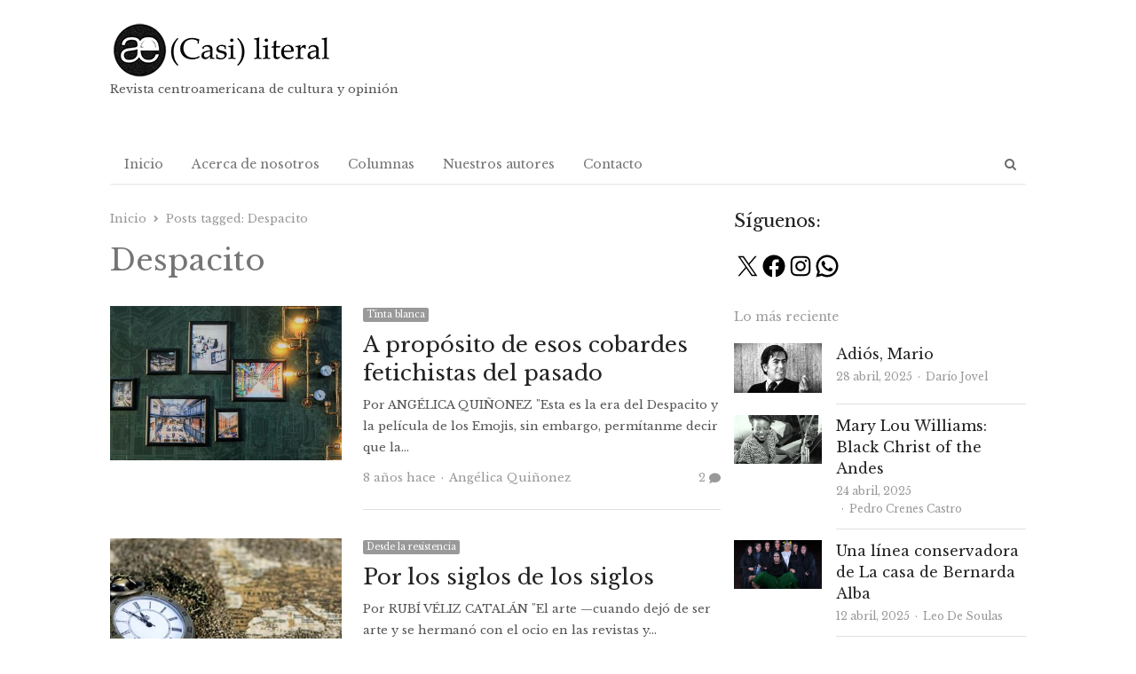

--- FILE ---
content_type: text/html; charset=UTF-8
request_url: https://casiliteral.com/tag/despacito/
body_size: 17017
content:
<!DOCTYPE html><html itemscope="itemscope" itemtype="https://schema.org/Blog" lang="es" class="no-js"><head><meta charset="UTF-8"><meta name="viewport" content="width=device-width, initial-scale=1, maximum-scale=1" /><link rel="profile" href="http://gmpg.org/xfn/11"><link rel="pingback" href="https://casiliteral.com/xmlrpc.php"> <!--[if lt IE 9]> <script src="https://casiliteral.com/wp-content/themes/newsplus/js/html5.js"></script> <![endif]--> <script defer src="[data-uri]"></script> <script defer src="[data-uri]"></script> <script defer src="[data-uri]"></script> <script defer src="[data-uri]"></script> <script defer src="[data-uri]"></script> <script defer src="[data-uri]"></script> <style type="text/css">.the_champ_button_instagram span.the_champ_svg,a.the_champ_instagram span.the_champ_svg{background:radial-gradient(circle at 30% 107%,#fdf497 0,#fdf497 5%,#fd5949 45%,#d6249f 60%,#285aeb 90%)}
					.the_champ_horizontal_sharing .the_champ_svg,.heateor_ss_standard_follow_icons_container .the_champ_svg{
					color: #fff;
				border-width: 0px;
		border-style: solid;
		border-color: transparent;
	}
		.the_champ_horizontal_sharing .theChampTCBackground{
		color:#666;
	}
		.the_champ_horizontal_sharing span.the_champ_svg:hover,.heateor_ss_standard_follow_icons_container span.the_champ_svg:hover{
				border-color: transparent;
	}
		.the_champ_vertical_sharing span.the_champ_svg,.heateor_ss_floating_follow_icons_container span.the_champ_svg{
					color: #fff;
				border-width: 0px;
		border-style: solid;
		border-color: transparent;
	}
		.the_champ_vertical_sharing .theChampTCBackground{
		color:#666;
	}
		.the_champ_vertical_sharing span.the_champ_svg:hover,.heateor_ss_floating_follow_icons_container span.the_champ_svg:hover{
						border-color: transparent;
		}
	@media screen and (max-width:783px){.the_champ_vertical_sharing{display:none!important}}</style><meta name='robots' content='index, follow, max-image-preview:large, max-snippet:-1, max-video-preview:-1' /><style>img:is([sizes="auto" i], [sizes^="auto," i]) { contain-intrinsic-size: 3000px 1500px }</style><link rel="preload" href="https://casiliteral.com/wp-content/plugins/rate-my-post/public/css/fonts/ratemypost.ttf" type="font/ttf" as="font" crossorigin="anonymous"><title>Despacito archivos - (CASI) LITERAL</title><link rel="canonical" href="https://casiliteral.com/tag/despacito/" /><meta property="og:locale" content="es_ES" /><meta property="og:type" content="article" /><meta property="og:title" content="Despacito archivos - (CASI) LITERAL" /><meta property="og:url" content="https://casiliteral.com/tag/despacito/" /><meta property="og:site_name" content="(CASI) LITERAL" /><meta name="twitter:card" content="summary_large_image" /> <script type="application/ld+json" class="yoast-schema-graph">{"@context":"https://schema.org","@graph":[{"@type":"CollectionPage","@id":"https://casiliteral.com/tag/despacito/","url":"https://casiliteral.com/tag/despacito/","name":"Despacito archivos - (CASI) LITERAL","isPartOf":{"@id":"https://casiliteral.com/#website"},"primaryImageOfPage":{"@id":"https://casiliteral.com/tag/despacito/#primaryimage"},"image":{"@id":"https://casiliteral.com/tag/despacito/#primaryimage"},"thumbnailUrl":"https://casiliteral.com/wp-content/uploads/2017/10/a-propc3b3sito-de-esos-cobardes-fetichistas-del-pasado_-casi-literal.jpeg","breadcrumb":{"@id":"https://casiliteral.com/tag/despacito/#breadcrumb"},"inLanguage":"es"},{"@type":"ImageObject","inLanguage":"es","@id":"https://casiliteral.com/tag/despacito/#primaryimage","url":"https://casiliteral.com/wp-content/uploads/2017/10/a-propc3b3sito-de-esos-cobardes-fetichistas-del-pasado_-casi-literal.jpeg","contentUrl":"https://casiliteral.com/wp-content/uploads/2017/10/a-propc3b3sito-de-esos-cobardes-fetichistas-del-pasado_-casi-literal.jpeg","width":1280,"height":720},{"@type":"BreadcrumbList","@id":"https://casiliteral.com/tag/despacito/#breadcrumb","itemListElement":[{"@type":"ListItem","position":1,"name":"Portada","item":"https://casiliteral.com/"},{"@type":"ListItem","position":2,"name":"Despacito"}]},{"@type":"WebSite","@id":"https://casiliteral.com/#website","url":"https://casiliteral.com/","name":"(CASI) LITERAL","description":"Revista centroamericana de cultura y opinión","publisher":{"@id":"https://casiliteral.com/#organization"},"potentialAction":[{"@type":"SearchAction","target":{"@type":"EntryPoint","urlTemplate":"https://casiliteral.com/?s={search_term_string}"},"query-input":{"@type":"PropertyValueSpecification","valueRequired":true,"valueName":"search_term_string"}}],"inLanguage":"es"},{"@type":"Organization","@id":"https://casiliteral.com/#organization","name":"Casi Literal","url":"https://casiliteral.com/","logo":{"@type":"ImageObject","inLanguage":"es","@id":"https://casiliteral.com/#/schema/logo/image/","url":"https://casiliteral.com/wp-content/uploads/2019/11/cropped-casi-literal_-logo-difuso-3.jpg","contentUrl":"https://casiliteral.com/wp-content/uploads/2019/11/cropped-casi-literal_-logo-difuso-3.jpg","width":300,"height":300,"caption":"Casi Literal"},"image":{"@id":"https://casiliteral.com/#/schema/logo/image/"}}]}</script> <link rel='dns-prefetch' href='//www.googletagmanager.com' /><link rel='dns-prefetch' href='//fonts.googleapis.com' /><link rel='stylesheet' id='newsplus-fontawesome-css' href='//casiliteral.com/wp-content/cache/wpfc-minified/fh2ffzug/2emtw.css' type='text/css' media='all' /><link rel='stylesheet' id='newsplus-shortcodes-css' href='//casiliteral.com/wp-content/cache/wpfc-minified/mkt502jw/2emtw.css' type='text/css' media='all' /><link rel='stylesheet' id='newsplus-owl-carousel-css' href='//casiliteral.com/wp-content/cache/wpfc-minified/d75zfhc4/2emtw.css' type='text/css' media='all' /><link rel='stylesheet' id='newsplus-prettyphoto-css' href='//casiliteral.com/wp-content/cache/wpfc-minified/2qfwfh6h/2emtw.css' type='text/css' media='all' /><link rel='stylesheet' id='wp-block-library-css' href='//casiliteral.com/wp-content/cache/wpfc-minified/7y0js86s/2emtw.css' type='text/css' media='all' /><style id='classic-theme-styles-inline-css' type='text/css'>/*! This file is auto-generated */
.wp-block-button__link{color:#fff;background-color:#32373c;border-radius:9999px;box-shadow:none;text-decoration:none;padding:calc(.667em + 2px) calc(1.333em + 2px);font-size:1.125em}.wp-block-file__button{background:#32373c;color:#fff;text-decoration:none}</style><link rel='stylesheet' id='rate-my-post-css' href='//casiliteral.com/wp-content/cache/wpfc-minified/bza1yqh/6bjfs.css' type='text/css' media='all' /><style id='global-styles-inline-css' type='text/css'>:root{--wp--preset--aspect-ratio--square: 1;--wp--preset--aspect-ratio--4-3: 4/3;--wp--preset--aspect-ratio--3-4: 3/4;--wp--preset--aspect-ratio--3-2: 3/2;--wp--preset--aspect-ratio--2-3: 2/3;--wp--preset--aspect-ratio--16-9: 16/9;--wp--preset--aspect-ratio--9-16: 9/16;--wp--preset--color--black: #000000;--wp--preset--color--cyan-bluish-gray: #abb8c3;--wp--preset--color--white: #ffffff;--wp--preset--color--pale-pink: #f78da7;--wp--preset--color--vivid-red: #cf2e2e;--wp--preset--color--luminous-vivid-orange: #ff6900;--wp--preset--color--luminous-vivid-amber: #fcb900;--wp--preset--color--light-green-cyan: #7bdcb5;--wp--preset--color--vivid-green-cyan: #00d084;--wp--preset--color--pale-cyan-blue: #8ed1fc;--wp--preset--color--vivid-cyan-blue: #0693e3;--wp--preset--color--vivid-purple: #9b51e0;--wp--preset--gradient--vivid-cyan-blue-to-vivid-purple: linear-gradient(135deg,rgba(6,147,227,1) 0%,rgb(155,81,224) 100%);--wp--preset--gradient--light-green-cyan-to-vivid-green-cyan: linear-gradient(135deg,rgb(122,220,180) 0%,rgb(0,208,130) 100%);--wp--preset--gradient--luminous-vivid-amber-to-luminous-vivid-orange: linear-gradient(135deg,rgba(252,185,0,1) 0%,rgba(255,105,0,1) 100%);--wp--preset--gradient--luminous-vivid-orange-to-vivid-red: linear-gradient(135deg,rgba(255,105,0,1) 0%,rgb(207,46,46) 100%);--wp--preset--gradient--very-light-gray-to-cyan-bluish-gray: linear-gradient(135deg,rgb(238,238,238) 0%,rgb(169,184,195) 100%);--wp--preset--gradient--cool-to-warm-spectrum: linear-gradient(135deg,rgb(74,234,220) 0%,rgb(151,120,209) 20%,rgb(207,42,186) 40%,rgb(238,44,130) 60%,rgb(251,105,98) 80%,rgb(254,248,76) 100%);--wp--preset--gradient--blush-light-purple: linear-gradient(135deg,rgb(255,206,236) 0%,rgb(152,150,240) 100%);--wp--preset--gradient--blush-bordeaux: linear-gradient(135deg,rgb(254,205,165) 0%,rgb(254,45,45) 50%,rgb(107,0,62) 100%);--wp--preset--gradient--luminous-dusk: linear-gradient(135deg,rgb(255,203,112) 0%,rgb(199,81,192) 50%,rgb(65,88,208) 100%);--wp--preset--gradient--pale-ocean: linear-gradient(135deg,rgb(255,245,203) 0%,rgb(182,227,212) 50%,rgb(51,167,181) 100%);--wp--preset--gradient--electric-grass: linear-gradient(135deg,rgb(202,248,128) 0%,rgb(113,206,126) 100%);--wp--preset--gradient--midnight: linear-gradient(135deg,rgb(2,3,129) 0%,rgb(40,116,252) 100%);--wp--preset--font-size--small: 13px;--wp--preset--font-size--medium: 20px;--wp--preset--font-size--large: 36px;--wp--preset--font-size--x-large: 42px;--wp--preset--spacing--20: 0.44rem;--wp--preset--spacing--30: 0.67rem;--wp--preset--spacing--40: 1rem;--wp--preset--spacing--50: 1.5rem;--wp--preset--spacing--60: 2.25rem;--wp--preset--spacing--70: 3.38rem;--wp--preset--spacing--80: 5.06rem;--wp--preset--shadow--natural: 6px 6px 9px rgba(0, 0, 0, 0.2);--wp--preset--shadow--deep: 12px 12px 50px rgba(0, 0, 0, 0.4);--wp--preset--shadow--sharp: 6px 6px 0px rgba(0, 0, 0, 0.2);--wp--preset--shadow--outlined: 6px 6px 0px -3px rgba(255, 255, 255, 1), 6px 6px rgba(0, 0, 0, 1);--wp--preset--shadow--crisp: 6px 6px 0px rgba(0, 0, 0, 1);}:where(.is-layout-flex){gap: 0.5em;}:where(.is-layout-grid){gap: 0.5em;}body .is-layout-flex{display: flex;}.is-layout-flex{flex-wrap: wrap;align-items: center;}.is-layout-flex > :is(*, div){margin: 0;}body .is-layout-grid{display: grid;}.is-layout-grid > :is(*, div){margin: 0;}:where(.wp-block-columns.is-layout-flex){gap: 2em;}:where(.wp-block-columns.is-layout-grid){gap: 2em;}:where(.wp-block-post-template.is-layout-flex){gap: 1.25em;}:where(.wp-block-post-template.is-layout-grid){gap: 1.25em;}.has-black-color{color: var(--wp--preset--color--black) !important;}.has-cyan-bluish-gray-color{color: var(--wp--preset--color--cyan-bluish-gray) !important;}.has-white-color{color: var(--wp--preset--color--white) !important;}.has-pale-pink-color{color: var(--wp--preset--color--pale-pink) !important;}.has-vivid-red-color{color: var(--wp--preset--color--vivid-red) !important;}.has-luminous-vivid-orange-color{color: var(--wp--preset--color--luminous-vivid-orange) !important;}.has-luminous-vivid-amber-color{color: var(--wp--preset--color--luminous-vivid-amber) !important;}.has-light-green-cyan-color{color: var(--wp--preset--color--light-green-cyan) !important;}.has-vivid-green-cyan-color{color: var(--wp--preset--color--vivid-green-cyan) !important;}.has-pale-cyan-blue-color{color: var(--wp--preset--color--pale-cyan-blue) !important;}.has-vivid-cyan-blue-color{color: var(--wp--preset--color--vivid-cyan-blue) !important;}.has-vivid-purple-color{color: var(--wp--preset--color--vivid-purple) !important;}.has-black-background-color{background-color: var(--wp--preset--color--black) !important;}.has-cyan-bluish-gray-background-color{background-color: var(--wp--preset--color--cyan-bluish-gray) !important;}.has-white-background-color{background-color: var(--wp--preset--color--white) !important;}.has-pale-pink-background-color{background-color: var(--wp--preset--color--pale-pink) !important;}.has-vivid-red-background-color{background-color: var(--wp--preset--color--vivid-red) !important;}.has-luminous-vivid-orange-background-color{background-color: var(--wp--preset--color--luminous-vivid-orange) !important;}.has-luminous-vivid-amber-background-color{background-color: var(--wp--preset--color--luminous-vivid-amber) !important;}.has-light-green-cyan-background-color{background-color: var(--wp--preset--color--light-green-cyan) !important;}.has-vivid-green-cyan-background-color{background-color: var(--wp--preset--color--vivid-green-cyan) !important;}.has-pale-cyan-blue-background-color{background-color: var(--wp--preset--color--pale-cyan-blue) !important;}.has-vivid-cyan-blue-background-color{background-color: var(--wp--preset--color--vivid-cyan-blue) !important;}.has-vivid-purple-background-color{background-color: var(--wp--preset--color--vivid-purple) !important;}.has-black-border-color{border-color: var(--wp--preset--color--black) !important;}.has-cyan-bluish-gray-border-color{border-color: var(--wp--preset--color--cyan-bluish-gray) !important;}.has-white-border-color{border-color: var(--wp--preset--color--white) !important;}.has-pale-pink-border-color{border-color: var(--wp--preset--color--pale-pink) !important;}.has-vivid-red-border-color{border-color: var(--wp--preset--color--vivid-red) !important;}.has-luminous-vivid-orange-border-color{border-color: var(--wp--preset--color--luminous-vivid-orange) !important;}.has-luminous-vivid-amber-border-color{border-color: var(--wp--preset--color--luminous-vivid-amber) !important;}.has-light-green-cyan-border-color{border-color: var(--wp--preset--color--light-green-cyan) !important;}.has-vivid-green-cyan-border-color{border-color: var(--wp--preset--color--vivid-green-cyan) !important;}.has-pale-cyan-blue-border-color{border-color: var(--wp--preset--color--pale-cyan-blue) !important;}.has-vivid-cyan-blue-border-color{border-color: var(--wp--preset--color--vivid-cyan-blue) !important;}.has-vivid-purple-border-color{border-color: var(--wp--preset--color--vivid-purple) !important;}.has-vivid-cyan-blue-to-vivid-purple-gradient-background{background: var(--wp--preset--gradient--vivid-cyan-blue-to-vivid-purple) !important;}.has-light-green-cyan-to-vivid-green-cyan-gradient-background{background: var(--wp--preset--gradient--light-green-cyan-to-vivid-green-cyan) !important;}.has-luminous-vivid-amber-to-luminous-vivid-orange-gradient-background{background: var(--wp--preset--gradient--luminous-vivid-amber-to-luminous-vivid-orange) !important;}.has-luminous-vivid-orange-to-vivid-red-gradient-background{background: var(--wp--preset--gradient--luminous-vivid-orange-to-vivid-red) !important;}.has-very-light-gray-to-cyan-bluish-gray-gradient-background{background: var(--wp--preset--gradient--very-light-gray-to-cyan-bluish-gray) !important;}.has-cool-to-warm-spectrum-gradient-background{background: var(--wp--preset--gradient--cool-to-warm-spectrum) !important;}.has-blush-light-purple-gradient-background{background: var(--wp--preset--gradient--blush-light-purple) !important;}.has-blush-bordeaux-gradient-background{background: var(--wp--preset--gradient--blush-bordeaux) !important;}.has-luminous-dusk-gradient-background{background: var(--wp--preset--gradient--luminous-dusk) !important;}.has-pale-ocean-gradient-background{background: var(--wp--preset--gradient--pale-ocean) !important;}.has-electric-grass-gradient-background{background: var(--wp--preset--gradient--electric-grass) !important;}.has-midnight-gradient-background{background: var(--wp--preset--gradient--midnight) !important;}.has-small-font-size{font-size: var(--wp--preset--font-size--small) !important;}.has-medium-font-size{font-size: var(--wp--preset--font-size--medium) !important;}.has-large-font-size{font-size: var(--wp--preset--font-size--large) !important;}.has-x-large-font-size{font-size: var(--wp--preset--font-size--x-large) !important;}
:where(.wp-block-post-template.is-layout-flex){gap: 1.25em;}:where(.wp-block-post-template.is-layout-grid){gap: 1.25em;}
:where(.wp-block-columns.is-layout-flex){gap: 2em;}:where(.wp-block-columns.is-layout-grid){gap: 2em;}
:root :where(.wp-block-pullquote){font-size: 1.5em;line-height: 1.6;}</style><link rel='stylesheet' id='contact-form-7-css' href='//casiliteral.com/wp-content/cache/wpfc-minified/q8itij0l/2emtw.css' type='text/css' media='all' /><link rel='stylesheet' id='dashicons-css' href='//casiliteral.com/wp-content/cache/wpfc-minified/kzqn520b/2emtw.css' type='text/css' media='all' /><link rel='stylesheet' id='post-views-counter-frontend-css' href='//casiliteral.com/wp-content/cache/wpfc-minified/ez0g1vb/2emtw.css' type='text/css' media='all' /><style id='akismet-widget-style-inline-css' type='text/css'>.a-stats {
				--akismet-color-mid-green: #357b49;
				--akismet-color-white: #fff;
				--akismet-color-light-grey: #f6f7f7;

				max-width: 350px;
				width: auto;
			}

			.a-stats * {
				all: unset;
				box-sizing: border-box;
			}

			.a-stats strong {
				font-weight: 600;
			}

			.a-stats a.a-stats__link,
			.a-stats a.a-stats__link:visited,
			.a-stats a.a-stats__link:active {
				background: var(--akismet-color-mid-green);
				border: none;
				box-shadow: none;
				border-radius: 8px;
				color: var(--akismet-color-white);
				cursor: pointer;
				display: block;
				font-family: -apple-system, BlinkMacSystemFont, 'Segoe UI', 'Roboto', 'Oxygen-Sans', 'Ubuntu', 'Cantarell', 'Helvetica Neue', sans-serif;
				font-weight: 500;
				padding: 12px;
				text-align: center;
				text-decoration: none;
				transition: all 0.2s ease;
			}

			/* Extra specificity to deal with TwentyTwentyOne focus style */
			.widget .a-stats a.a-stats__link:focus {
				background: var(--akismet-color-mid-green);
				color: var(--akismet-color-white);
				text-decoration: none;
			}

			.a-stats a.a-stats__link:hover {
				filter: brightness(110%);
				box-shadow: 0 4px 12px rgba(0, 0, 0, 0.06), 0 0 2px rgba(0, 0, 0, 0.16);
			}

			.a-stats .count {
				color: var(--akismet-color-white);
				display: block;
				font-size: 1.5em;
				line-height: 1.4;
				padding: 0 13px;
				white-space: nowrap;
			}</style><link rel='stylesheet' id='the_champ_frontend_css-css' href='//casiliteral.com/wp-content/cache/wpfc-minified/7zt9usxd/oei8.css' type='text/css' media='all' /><link rel='stylesheet' id='wp_review-style-css' href='//casiliteral.com/wp-content/cache/wpfc-minified/m9q26bhw/2emtw.css' type='text/css' media='all' /><link rel='stylesheet' id='newsplus-fonts-deprecated-css' href='https://fonts.googleapis.com/css?family=Dosis:300,400,500,600|Open+Sans:300,400,400i,600,700&#038;subset=latin' type='text/css' media='all' /><link rel='stylesheet' id='newsplus-style-css' href='//casiliteral.com/wp-content/cache/wpfc-minified/10n9fxwd/2emtw.css' type='text/css' media='all' /> <!--[if lt IE 9]><link rel='stylesheet' id='newsplus-ie-css' href='//casiliteral.com/wp-content/cache/wpfc-minified/qgrx7ro7/2emtw.css' type='text/css' media='all' /> <![endif]--><link rel='stylesheet' id='newsplus-responsive-css' href='//casiliteral.com/wp-content/cache/wpfc-minified/kmazqtto/2emtw.css' type='text/css' media='all' /><link rel='stylesheet' id='newsplus-user-css' href='//casiliteral.com/wp-content/themes/newsplus/user.css?ver=835483cc0c878c189b34ced1c529539f' type='text/css' media='all' /><link rel='stylesheet' id='kc-general-css' href='//casiliteral.com/wp-content/cache/wpfc-minified/eivq5xys/2emtw.css' type='text/css' media='all' /><link rel='stylesheet' id='kc-animate-css' href='//casiliteral.com/wp-content/cache/wpfc-minified/fggbbzqm/2emtw.css' type='text/css' media='all' /><link rel='stylesheet' id='kc-icon-1-css' href='//casiliteral.com/wp-content/cache/wpfc-minified/qigcooz6/2emtw.css' type='text/css' media='all' /> <script type="text/javascript" src="https://casiliteral.com/wp-includes/js/jquery/jquery.min.js?ver=3.7.1" id="jquery-core-js"></script> <script defer type="text/javascript" src="https://casiliteral.com/wp-includes/js/jquery/jquery-migrate.min.js?ver=3.4.1" id="jquery-migrate-js"></script>    <script defer type="text/javascript" src="https://www.googletagmanager.com/gtag/js?id=GT-577MV8B" id="google_gtagjs-js"></script> <script defer id="google_gtagjs-js-after" src="[data-uri]"></script> <link rel="https://api.w.org/" href="https://casiliteral.com/wp-json/" /><link rel="alternate" title="JSON" type="application/json" href="https://casiliteral.com/wp-json/wp/v2/tags/19750142" /><link rel="EditURI" type="application/rsd+xml" title="RSD" href="https://casiliteral.com/xmlrpc.php?rsd" /><meta name="generator" content="Site Kit by Google 1.151.0" /><script defer src="[data-uri]"></script> <style id="newsplus-custom-css" type="text/css">.sp-label-archive { color:;background:;}.sp-post .entry-content, .sp-post .card-content, .sp-post.entry-classic{background:;}.main-row,.two-sidebars .primary-row { margin: 0 -0px; }#primary, #container, #sidebar, .two-sidebars #content, .two-sidebars #sidebar-b, .entry-header.full-header, .ad-area-above-content { padding: 0 0px; }		#page {
			max-width: 1080px;
		}
		.wrap,
		.primary-nav,
		.is-boxed .top-nav,
		.is-boxed .header-slim.site-header {
			max-width: 1032px;
		}
		@media only screen and (max-width: 1128px) {
			.wrap,
			.primary-nav,
			.is-boxed .top-nav,
			.is-boxed .header-slim.site-header,
			.is-stretched .top-nav .wrap {
				max-width: calc(100% - 48px);
			}
			.is-boxed .sticky-nav,
			.is-boxed .header-slim.sticky-nav,
			.is-boxed #responsive-menu.sticky-nav {
				max-width: calc(97.5% - 48px);
			}
		}
		body.custom-font-enabled {
	font-family: 'Open Sans', arial, sans-serif;
}

h1,h2,h3,h4,h5,h6 {
	font-family: 'Dosis';
}</style><!--[if lt IE 9]> <script src="https://html5shim.googlecode.com/svn/trunk/html5.js"></script> <![endif]--><style type="text/css" id="newsplus_custom_css">body,body.custom-font-enabled{font-family:'Libre Baskerville'; }h1,h2,h3,h4,h5,h6{font-family:'Libre Baskerville'; }</style><link rel="icon" href="https://casiliteral.com/wp-content/uploads/2020/08/cropped-Logo-Casi-Literal_2019_cuadrado-150x150.png" sizes="32x32" /><link rel="icon" href="https://casiliteral.com/wp-content/uploads/2020/08/cropped-Logo-Casi-Literal_2019_cuadrado-200x200.png" sizes="192x192" /><link rel="apple-touch-icon" href="https://casiliteral.com/wp-content/uploads/2020/08/cropped-Logo-Casi-Literal_2019_cuadrado-200x200.png" /><meta name="msapplication-TileImage" content="https://casiliteral.com/wp-content/uploads/2020/08/cropped-Logo-Casi-Literal_2019_cuadrado-300x300.png" /><style type="text/css" id="wp-custom-css">/*#callout-bar{display:none;}*/

#sidebar{padding-left:15px;}

.post-views,.updated-on,.updated-sep{display:none!important;}</style></head><body class="archive tag tag-despacito tag-19750142 wp-theme-newsplus kc-css-system is-boxed np-social-sticky split-66-33 layout-ca scheme-default"><div id="page" class="hfeed site clear"><header id="header" class="site-header"><div class="wrap full-width clear"><div class="brand column one-third "><h3 class="site-title"><a itemprop="url" href="https://casiliteral.com/" title="(CASI) LITERAL" rel="home"><img src="https://casiliteral.com/wp-content/uploads/2020/11/logocasiliteral.png" srcset="https://casiliteral.com/wp-content/uploads/2020/11/logocasiliteral.png 1x,  2x" alt="(CASI) LITERAL" /></a></h3><p>Revista centroamericana de cultura y opinión</p></div></div></header><div id="responsive-menu" class="resp-main"><div class="wrap"><div class="inline-search-box"><a class="search-trigger" href="#"><span class="screen-reader-text">Abrir panel de búsqueda</span></a><form role="search" method="get" class="search-form" action="https://casiliteral.com/"> <label> <span class="screen-reader-text">Buscar:</span> <input type="search" class="search-field" placeholder="Buscar &hellip;" value="" name="s" /> </label> <input type="submit" class="search-submit" value="Buscar" /></form></div><h3 class="menu-button"><span class="screen-reader-text">Menú</span>Menu<span class="toggle-icon"><span class="bar-1"></span><span class="bar-2"></span><span class="bar-3"></span></span></h3></div><nav itemscope="itemscope" itemtype="https://schema.org/SiteNavigationElement" class="menu-drop"></nav></div><nav itemscope="itemscope" itemtype="https://schema.org/SiteNavigationElement" id="main-nav" class="primary-nav"><div class="wrap clearfix has-search-box"><ul id="menu-pagina-principal" class="nav-menu clear"><li id="menu-item-4655" class="menu-item menu-item-type-custom menu-item-object-custom menu-item-home menu-item-4655"><a href="https://casiliteral.com" itemprop="url">Inicio</a></li><li id="menu-item-4657" class="menu-item menu-item-type-post_type menu-item-object-page menu-item-4657"><a href="https://casiliteral.com/acerca-de/" itemprop="url">Acerca de nosotros</a></li><li id="menu-item-4656" class="menu-item menu-item-type-post_type menu-item-object-page menu-item-4656"><a href="https://casiliteral.com/?page_id=2028" itemprop="url">Columnas</a></li><li id="menu-item-4659" class="menu-item menu-item-type-post_type menu-item-object-page menu-item-4659"><a href="https://casiliteral.com/colaboradores/" itemprop="url">Nuestros autores</a></li><li id="menu-item-4658" class="menu-item menu-item-type-post_type menu-item-object-page menu-item-4658"><a href="https://casiliteral.com/contacto/" itemprop="url">Contacto</a></li></ul><div class="inline-search-box"><a class="search-trigger" href="#"><span class="screen-reader-text">Abrir panel de búsqueda</span></a><form role="search" method="get" class="search-form" action="https://casiliteral.com/"> <label> <span class="screen-reader-text">Buscar:</span> <input type="search" class="search-field" placeholder="Buscar &hellip;" value="" name="s" /> </label> <input type="submit" class="search-submit" value="Buscar" /></form></div></div></nav><div id="main"><div class="wrap clearfix"><div class="main-row clearfix"><div id="primary" class="site-content"><div class="primary-row"><div id="content" role="main"><ol itemscope itemtype="https://schema.org/BreadcrumbList" class="breadcrumbs"><li itemprop="itemListElement" itemscope itemtype="https://schema.org/ListItem"><a itemprop="item" href="https://casiliteral.com"><span itemprop="name">Inicio</span></a><meta itemprop="position" content="1" /></li><li itemprop="itemListElement" itemscope itemtype="https://schema.org/ListItem">Posts tagged: <span itemprop="name">Despacito</span><meta itemprop="position" content="2" /></ol><header class="page-header"><h1 class="page-title">Despacito</h1></header><article itemscope="" itemtype="https://schema.org/BlogPosting" itemprop="blogPost" id="post-10752" class="newsplus entry-list split-40-60 post-10752 post type-post status-publish format-standard has-post-thumbnail hentry category-tinta-blanca tag-reciente tag-actualidad tag-ambiguity-machines-an-examination tag-angelica-quinonez tag-bob-dylan tag-casi-literal tag-christopher-nolan tag-cine tag-critica-social tag-cultura tag-despacito tag-don-quijote-de-la-mancha tag-edad-media tag-emojis tag-harry-potter tag-humor tag-internet tag-james-joyce tag-juan-del-encina tag-libros tag-literatura tag-look-what-you-made-me-do tag-musica tag-memes tag-michael-bay tag-moda tag-nascar tag-opinion tag-posmodernidad tag-premio-nobel-de-literatura tag-reggaeton tag-sociedad tag-taylor-swift tag-tecnologia tag-tinta-blanca tag-ulysses tag-vandana-singh"><div class="post-img"><div itemprop="image" itemscope="" itemtype="https://schema.org/ImageObject" class="post-thumb"><a href="https://casiliteral.com/tinta-blanca/a-proposito-de-esos-cobardes-fetichistas-del-pasado/" title="A propósito de esos cobardes fetichistas del pasado"><noscript><img itemprop="url" src="https://casiliteral.com/wp-content/uploads/bfi_thumb/a-propc3b3sito-de-esos-cobardes-fetichistas-del-pasado_-casi-literal-6xhre4skmz710oo7duaqix8obpsk10gvxu3bvbev6rk.jpeg" class="attachment-post-thumbnail wp-post-image" alt="a-propc3b3sito-de-esos-cobardes-fetichistas-del-pasado_-casi-literal.jpeg"></noscript><img itemprop="url" src='data:image/svg+xml,%3Csvg%20xmlns=%22http://www.w3.org/2000/svg%22%20viewBox=%220%200%20210%20140%22%3E%3C/svg%3E' data-src="https://casiliteral.com/wp-content/uploads/bfi_thumb/a-propc3b3sito-de-esos-cobardes-fetichistas-del-pasado_-casi-literal-6xhre4skmz710oo7duaqix8obpsk10gvxu3bvbev6rk.jpeg" class="lazyload attachment-post-thumbnail wp-post-image" alt="a-propc3b3sito-de-esos-cobardes-fetichistas-del-pasado_-casi-literal.jpeg"></a><meta itemprop="width" content="402"><meta itemprop="height" content="268"></div></div><div class="entry-content"><aside class="meta-row cat-row"><div itemprop="about" class="meta-col"><ul class="post-categories"><li><a href="https://casiliteral.com/./tinta-blanca/">Tinta blanca</a></li></ul></div></aside><h2 itemprop="headline mainEntityOfPage" class="entry-title"><a href="https://casiliteral.com/tinta-blanca/a-proposito-de-esos-cobardes-fetichistas-del-pasado/" title="A propósito de esos cobardes fetichistas del pasado">A propósito de esos cobardes fetichistas del pasado</a></h2><p itemprop="text" class="post-excerpt"> Por ANGÉLICA QUIÑONEZ  "Esta es la era del Despacito y la película de los Emojis, sin embargo, permítanme decir que la&hellip;</p><aside class="meta-row row-3"><div class="meta-col col-60"><ul class="entry-meta"><li class="publisher-schema" itemscope itemtype="https://schema.org/Organization" itemprop="publisher"><meta itemprop="name" content="(CASI) LITERAL"/><div itemprop="logo" itemscope itemtype="https://schema.org/ImageObject"><noscript><img itemprop="url" src="https://casiliteral.com/wp-content/uploads/2020/11/logocasiliteral.png" alt="(CASI) LITERAL"/></noscript><img class="lazyload" itemprop="url" src='data:image/svg+xml,%3Csvg%20xmlns=%22http://www.w3.org/2000/svg%22%20viewBox=%220%200%20210%20140%22%3E%3C/svg%3E' data-src="https://casiliteral.com/wp-content/uploads/2020/11/logocasiliteral.png" alt="(CASI) LITERAL"/></div></li><li class="post-time"><span class="published-label">Publicado: </span><span class="posted-on"><time itemprop="datePublished" class="entry-date" datetime="2017-10-03T05:00:42-06:00">8 años hace</time></span></li><li itemscope itemtype="https://schema.org/Person" itemprop="author" class="post-author"><span class="screen-reader-text">Autor </span><a href="https://casiliteral.com/author/angelicaquinonezcasiliteral/"><span itemprop="name">Angélica Quiñonez</span></a></li></ul></div><div class="meta-col col-40 text-right"><span class="post-views">33</span><a href="https://casiliteral.com/tinta-blanca/a-proposito-de-esos-cobardes-fetichistas-del-pasado/#comments" class="post-comment" title="Comentario en A propósito de esos cobardes fetichistas del pasado"><meta itemprop="discussionUrl" content="https://casiliteral.com/tinta-blanca/a-proposito-de-esos-cobardes-fetichistas-del-pasado/#comments" /><span itemprop="commentCount">2</span></a></div></aside></div></article><article itemscope="" itemtype="https://schema.org/BlogPosting" itemprop="blogPost" id="post-10232" class="newsplus entry-list split-40-60 post-10232 post type-post status-publish format-standard has-post-thumbnail hentry category-desde-la-resistencia tag-reciente tag-actualidad tag-ana-karenina tag-casi-literal tag-critica-social tag-daddy-yankee tag-desde-la-resistencia tag-despacito tag-el-guardian-entre-en-centeno tag-emma-bovary tag-goethe tag-internet tag-j-d-salinger tag-jean-jacques-rousseau tag-justin-bieber tag-la-civilizacion-del-espectaculo tag-la-orgia-perpetua tag-las-penas-del-joven-werther tag-libros tag-liev-tolstoi tag-literatura tag-literatura-francesa tag-literatura-peruana tag-literatura-rusa tag-los-tigres-del-norte tag-luis-fonsi tag-madame-bovary tag-mario-vargas-llosa tag-musica tag-narrativa-francesa tag-narrativa-rusa tag-novela tag-opinion tag-por-los-siglos-de-los-siglos tag-rubi-veliz-catalan tag-sociedad tag-tecnologia tag-youtube"><div class="post-img"><div itemprop="image" itemscope="" itemtype="https://schema.org/ImageObject" class="post-thumb"><a href="https://casiliteral.com/desde-la-resistencia/por-los-siglos-de-los-siglos/" title="Por los siglos de los siglos"><noscript><img itemprop="url" src="https://casiliteral.com/wp-content/uploads/bfi_thumb/por-los-siglos-de-los-siglos_-casi-literal-6xhre0cs2pcy9uynhrdny5czyqafmnx9kk4fbqdg45c.jpeg" class="attachment-post-thumbnail wp-post-image" alt="por-los-siglos-de-los-siglos_-casi-literal.jpeg"></noscript><img itemprop="url" src='data:image/svg+xml,%3Csvg%20xmlns=%22http://www.w3.org/2000/svg%22%20viewBox=%220%200%20210%20140%22%3E%3C/svg%3E' data-src="https://casiliteral.com/wp-content/uploads/bfi_thumb/por-los-siglos-de-los-siglos_-casi-literal-6xhre0cs2pcy9uynhrdny5czyqafmnx9kk4fbqdg45c.jpeg" class="lazyload attachment-post-thumbnail wp-post-image" alt="por-los-siglos-de-los-siglos_-casi-literal.jpeg"></a><meta itemprop="width" content="402"><meta itemprop="height" content="268"></div></div><div class="entry-content"><aside class="meta-row cat-row"><div itemprop="about" class="meta-col"><ul class="post-categories"><li><a href="https://casiliteral.com/./desde-la-resistencia/">Desde la resistencia</a></li></ul></div></aside><h2 itemprop="headline mainEntityOfPage" class="entry-title"><a href="https://casiliteral.com/desde-la-resistencia/por-los-siglos-de-los-siglos/" title="Por los siglos de los siglos">Por los siglos de los siglos</a></h2><p itemprop="text" class="post-excerpt"> Por RUBÍ VÉLIZ CATALÁN  "El arte —cuando dejó de ser arte y se hermanó con el ocio en las revistas y&hellip;</p><aside class="meta-row row-3"><div class="meta-col col-60"><ul class="entry-meta"><li class="publisher-schema" itemscope itemtype="https://schema.org/Organization" itemprop="publisher"><meta itemprop="name" content="(CASI) LITERAL"/><div itemprop="logo" itemscope itemtype="https://schema.org/ImageObject"><noscript><img itemprop="url" src="https://casiliteral.com/wp-content/uploads/2020/11/logocasiliteral.png" alt="(CASI) LITERAL"/></noscript><img class="lazyload" itemprop="url" src='data:image/svg+xml,%3Csvg%20xmlns=%22http://www.w3.org/2000/svg%22%20viewBox=%220%200%20210%20140%22%3E%3C/svg%3E' data-src="https://casiliteral.com/wp-content/uploads/2020/11/logocasiliteral.png" alt="(CASI) LITERAL"/></div></li><li class="post-time"><span class="published-label">Publicado: </span><span class="posted-on"><time itemprop="datePublished" class="entry-date" datetime="2017-08-18T05:00:52-06:00">8 años hace</time></span></li><li itemscope itemtype="https://schema.org/Person" itemprop="author" class="post-author"><span class="screen-reader-text">Autor </span><a href="https://casiliteral.com/author/rubiveca21/"><span itemprop="name">Rubí Véliz Catalán</span></a></li></ul></div><div class="meta-col col-40 text-right"><span class="post-views">36</span></div></aside></div></article></div></div></div><div id="sidebar" class="widget-area" role="complementary"><aside id="block-3" class="widget widget_block"><h3 class="wp-block-heading">Síguenos:</h3></aside><aside id="block-2" class="widget widget_block"><ul class="wp-block-social-links has-icon-color is-style-logos-only is-layout-flex wp-block-social-links-is-layout-flex"><li style="color: #000000; " class="wp-social-link wp-social-link-x has-black-color wp-block-social-link"><a rel="noopener nofollow" target="_blank" href="https://twitter.com/casiliteral" class="wp-block-social-link-anchor"><svg width="24" height="24" viewBox="0 0 24 24" version="1.1" xmlns="http://www.w3.org/2000/svg" aria-hidden="true" focusable="false"><path d="M13.982 10.622 20.54 3h-1.554l-5.693 6.618L8.745 3H3.5l6.876 10.007L3.5 21h1.554l6.012-6.989L15.868 21h5.245l-7.131-10.378Zm-2.128 2.474-.697-.997-5.543-7.93H8l4.474 6.4.697.996 5.815 8.318h-2.387l-4.745-6.787Z" /></svg><span class="wp-block-social-link-label screen-reader-text">X</span></a></li><li style="color: #000000; " class="wp-social-link wp-social-link-facebook has-black-color wp-block-social-link"><a rel="noopener nofollow" target="_blank" href="https://www.facebook.com/casiliteral/" class="wp-block-social-link-anchor"><svg width="24" height="24" viewBox="0 0 24 24" version="1.1" xmlns="http://www.w3.org/2000/svg" aria-hidden="true" focusable="false"><path d="M12 2C6.5 2 2 6.5 2 12c0 5 3.7 9.1 8.4 9.9v-7H7.9V12h2.5V9.8c0-2.5 1.5-3.9 3.8-3.9 1.1 0 2.2.2 2.2.2v2.5h-1.3c-1.2 0-1.6.8-1.6 1.6V12h2.8l-.4 2.9h-2.3v7C18.3 21.1 22 17 22 12c0-5.5-4.5-10-10-10z"></path></svg><span class="wp-block-social-link-label screen-reader-text">Facebook</span></a></li><li style="color: #000000; " class="wp-social-link wp-social-link-instagram has-black-color wp-block-social-link"><a rel="noopener nofollow" target="_blank" href="https://www.instagram.com/_casiliteral" class="wp-block-social-link-anchor"><svg width="24" height="24" viewBox="0 0 24 24" version="1.1" xmlns="http://www.w3.org/2000/svg" aria-hidden="true" focusable="false"><path d="M12,4.622c2.403,0,2.688,0.009,3.637,0.052c0.877,0.04,1.354,0.187,1.671,0.31c0.42,0.163,0.72,0.358,1.035,0.673 c0.315,0.315,0.51,0.615,0.673,1.035c0.123,0.317,0.27,0.794,0.31,1.671c0.043,0.949,0.052,1.234,0.052,3.637 s-0.009,2.688-0.052,3.637c-0.04,0.877-0.187,1.354-0.31,1.671c-0.163,0.42-0.358,0.72-0.673,1.035 c-0.315,0.315-0.615,0.51-1.035,0.673c-0.317,0.123-0.794,0.27-1.671,0.31c-0.949,0.043-1.233,0.052-3.637,0.052 s-2.688-0.009-3.637-0.052c-0.877-0.04-1.354-0.187-1.671-0.31c-0.42-0.163-0.72-0.358-1.035-0.673 c-0.315-0.315-0.51-0.615-0.673-1.035c-0.123-0.317-0.27-0.794-0.31-1.671C4.631,14.688,4.622,14.403,4.622,12 s0.009-2.688,0.052-3.637c0.04-0.877,0.187-1.354,0.31-1.671c0.163-0.42,0.358-0.72,0.673-1.035 c0.315-0.315,0.615-0.51,1.035-0.673c0.317-0.123,0.794-0.27,1.671-0.31C9.312,4.631,9.597,4.622,12,4.622 M12,3 C9.556,3,9.249,3.01,8.289,3.054C7.331,3.098,6.677,3.25,6.105,3.472C5.513,3.702,5.011,4.01,4.511,4.511 c-0.5,0.5-0.808,1.002-1.038,1.594C3.25,6.677,3.098,7.331,3.054,8.289C3.01,9.249,3,9.556,3,12c0,2.444,0.01,2.751,0.054,3.711 c0.044,0.958,0.196,1.612,0.418,2.185c0.23,0.592,0.538,1.094,1.038,1.594c0.5,0.5,1.002,0.808,1.594,1.038 c0.572,0.222,1.227,0.375,2.185,0.418C9.249,20.99,9.556,21,12,21s2.751-0.01,3.711-0.054c0.958-0.044,1.612-0.196,2.185-0.418 c0.592-0.23,1.094-0.538,1.594-1.038c0.5-0.5,0.808-1.002,1.038-1.594c0.222-0.572,0.375-1.227,0.418-2.185 C20.99,14.751,21,14.444,21,12s-0.01-2.751-0.054-3.711c-0.044-0.958-0.196-1.612-0.418-2.185c-0.23-0.592-0.538-1.094-1.038-1.594 c-0.5-0.5-1.002-0.808-1.594-1.038c-0.572-0.222-1.227-0.375-2.185-0.418C14.751,3.01,14.444,3,12,3L12,3z M12,7.378 c-2.552,0-4.622,2.069-4.622,4.622S9.448,16.622,12,16.622s4.622-2.069,4.622-4.622S14.552,7.378,12,7.378z M12,15 c-1.657,0-3-1.343-3-3s1.343-3,3-3s3,1.343,3,3S13.657,15,12,15z M16.804,6.116c-0.596,0-1.08,0.484-1.08,1.08 s0.484,1.08,1.08,1.08c0.596,0,1.08-0.484,1.08-1.08S17.401,6.116,16.804,6.116z"></path></svg><span class="wp-block-social-link-label screen-reader-text">Instagram</span></a></li><li style="color: #000000; " class="wp-social-link wp-social-link-whatsapp has-black-color wp-block-social-link"><a rel="noopener nofollow" target="_blank" href="https://whatsapp.com/channel/0029VaZ8JwlGufJ1moJwrZ46" class="wp-block-social-link-anchor"><svg width="24" height="24" viewBox="0 0 24 24" version="1.1" xmlns="http://www.w3.org/2000/svg" aria-hidden="true" focusable="false"><path d="M 12.011719 2 C 6.5057187 2 2.0234844 6.478375 2.0214844 11.984375 C 2.0204844 13.744375 2.4814687 15.462563 3.3554688 16.976562 L 2 22 L 7.2324219 20.763672 C 8.6914219 21.559672 10.333859 21.977516 12.005859 21.978516 L 12.009766 21.978516 C 17.514766 21.978516 21.995047 17.499141 21.998047 11.994141 C 22.000047 9.3251406 20.962172 6.8157344 19.076172 4.9277344 C 17.190172 3.0407344 14.683719 2.001 12.011719 2 z M 12.009766 4 C 14.145766 4.001 16.153109 4.8337969 17.662109 6.3417969 C 19.171109 7.8517969 20.000047 9.8581875 19.998047 11.992188 C 19.996047 16.396187 16.413812 19.978516 12.007812 19.978516 C 10.674812 19.977516 9.3544062 19.642812 8.1914062 19.007812 L 7.5175781 18.640625 L 6.7734375 18.816406 L 4.8046875 19.28125 L 5.2851562 17.496094 L 5.5019531 16.695312 L 5.0878906 15.976562 C 4.3898906 14.768562 4.0204844 13.387375 4.0214844 11.984375 C 4.0234844 7.582375 7.6067656 4 12.009766 4 z M 8.4765625 7.375 C 8.3095625 7.375 8.0395469 7.4375 7.8105469 7.6875 C 7.5815469 7.9365 6.9355469 8.5395781 6.9355469 9.7675781 C 6.9355469 10.995578 7.8300781 12.182609 7.9550781 12.349609 C 8.0790781 12.515609 9.68175 15.115234 12.21875 16.115234 C 14.32675 16.946234 14.754891 16.782234 15.212891 16.740234 C 15.670891 16.699234 16.690438 16.137687 16.898438 15.554688 C 17.106437 14.971687 17.106922 14.470187 17.044922 14.367188 C 16.982922 14.263188 16.816406 14.201172 16.566406 14.076172 C 16.317406 13.951172 15.090328 13.348625 14.861328 13.265625 C 14.632328 13.182625 14.464828 13.140625 14.298828 13.390625 C 14.132828 13.640625 13.655766 14.201187 13.509766 14.367188 C 13.363766 14.534188 13.21875 14.556641 12.96875 14.431641 C 12.71875 14.305641 11.914938 14.041406 10.960938 13.191406 C 10.218937 12.530406 9.7182656 11.714844 9.5722656 11.464844 C 9.4272656 11.215844 9.5585938 11.079078 9.6835938 10.955078 C 9.7955938 10.843078 9.9316406 10.663578 10.056641 10.517578 C 10.180641 10.371578 10.223641 10.267562 10.306641 10.101562 C 10.389641 9.9355625 10.347156 9.7890625 10.285156 9.6640625 C 10.223156 9.5390625 9.737625 8.3065 9.515625 7.8125 C 9.328625 7.3975 9.131125 7.3878594 8.953125 7.3808594 C 8.808125 7.3748594 8.6425625 7.375 8.4765625 7.375 z"></path></svg><span class="wp-block-social-link-label screen-reader-text">WhatsApp</span></a></li></ul></aside><aside id="newsplus-recent-posts-2" class="widget newsplus_recent_posts"><h3 class="sb-title">Lo más reciente</h3><div itemscope="itemscope" itemtype="https://schema.org/Blog" class="list-small-wrap clearfix fs-16 kc-elm"><article class="newsplus entry-list list-small split-33-67 post-21981 post type-post status-publish format-standard has-post-thumbnail hentry category-florilegio-de-una-memoria-accidentada category-literatura tag-actualidad tag-dario-jovel tag-la-ciudad-y-los-perros tag-libros tag-literatura tag-literatura-peruana tag-mario-vargas-llosa" itemscope="" itemtype="https://schema.org/BlogPosting" itemprop="blogPost"><div class="post-img"><div itemprop="image" itemscope="" itemtype="https://schema.org/ImageObject" class="post-thumb"><a href="https://casiliteral.com/florilegio-de-una-memoria-accidentada/adios-mario/" title="Adiós, Mario"><noscript><img itemprop="url" src="https://casiliteral.com/wp-content/uploads/bfi_thumb/Adios-Mario-Vargas-Llosa_-Casi-literal-7jesg44kt9v0ooitii53gitxlrn13iwunq9kvnr8x1s.jpg" class="attachment-post-thumbnail wp-post-image" alt="Adios-Mario-Vargas-Llosa_-Casi-literal.jpg"></noscript><img itemprop="url" src='data:image/svg+xml,%3Csvg%20xmlns=%22http://www.w3.org/2000/svg%22%20viewBox=%220%200%20210%20140%22%3E%3C/svg%3E' data-src="https://casiliteral.com/wp-content/uploads/bfi_thumb/Adios-Mario-Vargas-Llosa_-Casi-literal-7jesg44kt9v0ooitii53gitxlrn13iwunq9kvnr8x1s.jpg" class="lazyload attachment-post-thumbnail wp-post-image" alt="Adios-Mario-Vargas-Llosa_-Casi-literal.jpg"></a><meta itemprop="width" content="600"><meta itemprop="height" content="400"></div></div><div class="entry-content"><h2 itemprop="headline mainEntityOfPage" class="entry-title"><a href="https://casiliteral.com/florilegio-de-una-memoria-accidentada/adios-mario/" title="Adiós, Mario">Adiós, Mario</a></h2><aside class="meta-row row-3"><div class="meta-col"><ul class="entry-meta"><li class="publisher-schema" itemscope itemtype="https://schema.org/Organization" itemprop="publisher"><meta itemprop="name" content="(CASI) LITERAL"/><div itemprop="logo" itemscope itemtype="https://schema.org/ImageObject"><noscript><img itemprop="url" src="https://casiliteral.com/wp-content/themes/newsplus/images/logo.png" alt="(CASI) LITERAL"/></noscript><img class="lazyload" itemprop="url" src='data:image/svg+xml,%3Csvg%20xmlns=%22http://www.w3.org/2000/svg%22%20viewBox=%220%200%20210%20140%22%3E%3C/svg%3E' data-src="https://casiliteral.com/wp-content/themes/newsplus/images/logo.png" alt="(CASI) LITERAL"/></div></li><li class="post-time"><span class="published-label">Publicado: </span><span class="posted-on"><time itemprop="datePublished" class="entry-date" datetime="2025-04-28T23:59:51-06:00">28 abril, 2025<span class="sep time-sep"></span><span class="publish-time">23:59</span></time></span></li><li itemscope itemtype="https://schema.org/Person" itemprop="author" class="post-author"><span class="screen-reader-text">Autor </span><a href="https://casiliteral.com/author/dariojovelcasiliteral/"><span itemprop="name">Darío Jovel</span></a></li></ul></div></aside></div></article><article class="newsplus entry-list list-small split-33-67 post-21977 post type-post status-publish format-standard has-post-thumbnail hentry category-desde-la-esquina-de-el-dinosaurio category-musica tag-black-christ-of-the-andes tag-catolicismo tag-duke-ellington tag-gospel tag-jazz tag-mary-lou-williams tag-musica tag-san-martin-de-porres tag-the-devil" itemscope="" itemtype="https://schema.org/BlogPosting" itemprop="blogPost"><div class="post-img"><div itemprop="image" itemscope="" itemtype="https://schema.org/ImageObject" class="post-thumb"><a href="https://casiliteral.com/desde-la-esquina-de-el-dinosaurio/mary-lou-williams-black-christ-of-the-andes/" title="Mary Lou Williams: Black Christ of the Andes"><noscript><img itemprop="url" src="https://casiliteral.com/wp-content/uploads/bfi_thumb/Mary-Lou-Williams-Black-Christ-of-the-Andes_-Casi-literal-7jcvpec15xtt472pqbl6lbbw7rba31ijroqcb09kl00.jpg" class="attachment-post-thumbnail wp-post-image" alt="Mary-Lou-Williams-Black-Christ-of-the-Andes_-Casi-literal.jpg"></noscript><img itemprop="url" src='data:image/svg+xml,%3Csvg%20xmlns=%22http://www.w3.org/2000/svg%22%20viewBox=%220%200%20210%20140%22%3E%3C/svg%3E' data-src="https://casiliteral.com/wp-content/uploads/bfi_thumb/Mary-Lou-Williams-Black-Christ-of-the-Andes_-Casi-literal-7jcvpec15xtt472pqbl6lbbw7rba31ijroqcb09kl00.jpg" class="lazyload attachment-post-thumbnail wp-post-image" alt="Mary-Lou-Williams-Black-Christ-of-the-Andes_-Casi-literal.jpg"></a><meta itemprop="width" content="600"><meta itemprop="height" content="400"></div></div><div class="entry-content"><h2 itemprop="headline mainEntityOfPage" class="entry-title"><a href="https://casiliteral.com/desde-la-esquina-de-el-dinosaurio/mary-lou-williams-black-christ-of-the-andes/" title="Mary Lou Williams: Black Christ of the Andes">Mary Lou Williams: Black Christ of the Andes</a></h2><aside class="meta-row row-3"><div class="meta-col"><ul class="entry-meta"><li class="publisher-schema" itemscope itemtype="https://schema.org/Organization" itemprop="publisher"><meta itemprop="name" content="(CASI) LITERAL"/><div itemprop="logo" itemscope itemtype="https://schema.org/ImageObject"><noscript><img itemprop="url" src="https://casiliteral.com/wp-content/themes/newsplus/images/logo.png" alt="(CASI) LITERAL"/></noscript><img class="lazyload" itemprop="url" src='data:image/svg+xml,%3Csvg%20xmlns=%22http://www.w3.org/2000/svg%22%20viewBox=%220%200%20210%20140%22%3E%3C/svg%3E' data-src="https://casiliteral.com/wp-content/themes/newsplus/images/logo.png" alt="(CASI) LITERAL"/></div></li><li class="post-time"><span class="published-label">Publicado: </span><span class="posted-on"><time itemprop="datePublished" class="entry-date" datetime="2025-04-24T23:59:21-06:00">24 abril, 2025<span class="sep time-sep"></span><span class="publish-time">23:59</span></time></span></li><li itemscope itemtype="https://schema.org/Person" itemprop="author" class="post-author"><span class="screen-reader-text">Autor </span><a href="https://casiliteral.com/author/pedrocrenescastrocasiliteral/"><span itemprop="name">Pedro Crenes Castro</span></a></li></ul></div></aside></div></article><article class="newsplus entry-list list-small split-33-67 post-21969 post type-post status-publish format-standard has-post-thumbnail hentry category-guatemala category-la-hecatombe category-teatro tag-actualidad tag-cultura tag-federico-garcia-lorca tag-la-casa-de-bernarda-alba tag-leo-de-soulas tag-literatura tag-luis-roman tag-opinion tag-teatro tag-thriambos-producciones" itemscope="" itemtype="https://schema.org/BlogPosting" itemprop="blogPost"><div class="post-img"><div itemprop="image" itemscope="" itemtype="https://schema.org/ImageObject" class="post-thumb"><a href="https://casiliteral.com/la-hecatombe/una-linea-conservadora-de-la-casa-de-bernarda-alba/" title="Una línea conservadora de La casa de Bernarda Alba"><noscript><img itemprop="url" src="https://casiliteral.com/wp-content/uploads/bfi_thumb/La-casa-de-Bernarda-Alba-de-Luis-Roman_-Casi-literal-7j72t6f4devpc6i456yhnbkr7nmpjpthupyu8dsjr68.jpg" class="attachment-post-thumbnail wp-post-image" alt="La-casa-de-Bernarda-Alba-de-Luis-Roman_-Casi-literal.jpg"></noscript><img itemprop="url" src='data:image/svg+xml,%3Csvg%20xmlns=%22http://www.w3.org/2000/svg%22%20viewBox=%220%200%20210%20140%22%3E%3C/svg%3E' data-src="https://casiliteral.com/wp-content/uploads/bfi_thumb/La-casa-de-Bernarda-Alba-de-Luis-Roman_-Casi-literal-7j72t6f4devpc6i456yhnbkr7nmpjpthupyu8dsjr68.jpg" class="lazyload attachment-post-thumbnail wp-post-image" alt="La-casa-de-Bernarda-Alba-de-Luis-Roman_-Casi-literal.jpg"></a><meta itemprop="width" content="600"><meta itemprop="height" content="400"></div></div><div class="entry-content"><h2 itemprop="headline mainEntityOfPage" class="entry-title"><a href="https://casiliteral.com/la-hecatombe/una-linea-conservadora-de-la-casa-de-bernarda-alba/" title="Una línea conservadora de La casa de Bernarda Alba">Una línea conservadora de La casa de Bernarda Alba</a></h2><aside class="meta-row row-3"><div class="meta-col"><ul class="entry-meta"><li class="publisher-schema" itemscope itemtype="https://schema.org/Organization" itemprop="publisher"><meta itemprop="name" content="(CASI) LITERAL"/><div itemprop="logo" itemscope itemtype="https://schema.org/ImageObject"><noscript><img itemprop="url" src="https://casiliteral.com/wp-content/themes/newsplus/images/logo.png" alt="(CASI) LITERAL"/></noscript><img class="lazyload" itemprop="url" src='data:image/svg+xml,%3Csvg%20xmlns=%22http://www.w3.org/2000/svg%22%20viewBox=%220%200%20210%20140%22%3E%3C/svg%3E' data-src="https://casiliteral.com/wp-content/themes/newsplus/images/logo.png" alt="(CASI) LITERAL"/></div></li><li class="post-time"><span class="published-label">Publicado: </span><span class="posted-on"><time itemprop="datePublished" class="entry-date" datetime="2025-04-12T23:59:49-06:00">12 abril, 2025<span class="sep time-sep"></span><span class="publish-time">23:59</span></time></span></li><li itemscope itemtype="https://schema.org/Person" itemprop="author" class="post-author"><span class="screen-reader-text">Autor </span><a href="https://casiliteral.com/author/leodesoulas/"><span itemprop="name">Leo De Soulas</span></a></li></ul></div></aside></div></article><article class="newsplus entry-list list-small split-33-67 post-21964 post type-post status-publish format-standard has-post-thumbnail hentry category-desde-la-esquina-de-el-dinosaurio category-literatura category-opinion tag-actualidad tag-casi-literal tag-cultura tag-fahrenheit-451 tag-francoise-truffaut tag-libros tag-literatura tag-literatura-estadounidense tag-narrativa-estadounidense tag-pedro-crenes-castro tag-ray-bradbury tag-sociedad" itemscope="" itemtype="https://schema.org/BlogPosting" itemprop="blogPost"><div class="post-img"><div itemprop="image" itemscope="" itemtype="https://schema.org/ImageObject" class="post-thumb"><a href="https://casiliteral.com/desde-la-esquina-de-el-dinosaurio/bradbury-y-truffaut-una-pesadilla-llamada-fahrenheit-451/" title="Bradbury y Truffaut: una pesadilla llamada Fahrenheit 451"><noscript><img itemprop="url" src="https://casiliteral.com/wp-content/uploads/bfi_thumb/Fahreinheit-451_-Casi-literal-7j5tkbpu7o3qoeu3o1212xuk2npeql7wunc6pp8qjbk.jpg" class="attachment-post-thumbnail wp-post-image" alt="Fahreinheit-451_-Casi-literal.jpg"></noscript><img itemprop="url" src='data:image/svg+xml,%3Csvg%20xmlns=%22http://www.w3.org/2000/svg%22%20viewBox=%220%200%20210%20140%22%3E%3C/svg%3E' data-src="https://casiliteral.com/wp-content/uploads/bfi_thumb/Fahreinheit-451_-Casi-literal-7j5tkbpu7o3qoeu3o1212xuk2npeql7wunc6pp8qjbk.jpg" class="lazyload attachment-post-thumbnail wp-post-image" alt="Fahreinheit-451_-Casi-literal.jpg"></a><meta itemprop="width" content="600"><meta itemprop="height" content="400"></div></div><div class="entry-content"><h2 itemprop="headline mainEntityOfPage" class="entry-title"><a href="https://casiliteral.com/desde-la-esquina-de-el-dinosaurio/bradbury-y-truffaut-una-pesadilla-llamada-fahrenheit-451/" title="Bradbury y Truffaut: una pesadilla llamada Fahrenheit 451">Bradbury y Truffaut: una pesadilla llamada Fahrenheit 451</a></h2><aside class="meta-row row-3"><div class="meta-col"><ul class="entry-meta"><li class="publisher-schema" itemscope itemtype="https://schema.org/Organization" itemprop="publisher"><meta itemprop="name" content="(CASI) LITERAL"/><div itemprop="logo" itemscope itemtype="https://schema.org/ImageObject"><noscript><img itemprop="url" src="https://casiliteral.com/wp-content/themes/newsplus/images/logo.png" alt="(CASI) LITERAL"/></noscript><img class="lazyload" itemprop="url" src='data:image/svg+xml,%3Csvg%20xmlns=%22http://www.w3.org/2000/svg%22%20viewBox=%220%200%20210%20140%22%3E%3C/svg%3E' data-src="https://casiliteral.com/wp-content/themes/newsplus/images/logo.png" alt="(CASI) LITERAL"/></div></li><li class="post-time"><span class="published-label">Publicado: </span><span class="posted-on"><time itemprop="datePublished" class="entry-date" datetime="2025-04-10T20:41:01-06:00">10 abril, 2025<span class="sep time-sep"></span><span class="publish-time">20:41</span></time></span></li><li itemscope itemtype="https://schema.org/Person" itemprop="author" class="post-author"><span class="screen-reader-text">Autor </span><a href="https://casiliteral.com/author/pedrocrenescastrocasiliteral/"><span itemprop="name">Pedro Crenes Castro</span></a></li></ul></div></aside></div></article><article class="newsplus entry-list list-small split-33-67 post-21957 post type-post status-publish format-standard has-post-thumbnail hentry category-guatemala category-literatura category-malabares-amalgamas category-musica tag-alta-suciedad tag-andres-calamaro tag-cesar-yuman tag-honestidad-brutal tag-libros tag-literatura tag-literatura-guatemalteca tag-musica tag-narrativa-guatemalteca tag-playlist-3" itemscope="" itemtype="https://schema.org/BlogPosting" itemprop="blogPost"><div class="post-img"><div itemprop="image" itemscope="" itemtype="https://schema.org/ImageObject" class="post-thumb"><a href="https://casiliteral.com/malabares-amalgamas/playlist-3-de-algas-anemonas-y-andres-calamaro/" title="Playlist 3: de algas, anémonas y Andrés Calamaro"><noscript><img itemprop="url" src="https://casiliteral.com/wp-content/uploads/bfi_thumb/Calamaro-Playlist-III-Cesar-Yuman_-Casi-literal-7j3cgxke1jra8t74n96dnubvkz3dendamuy8hkzjtqo.jpg" class="attachment-post-thumbnail wp-post-image" alt="Calamaro-Playlist-III-Cesar-Yuman_-Casi-literal.jpg"></noscript><img itemprop="url" src='data:image/svg+xml,%3Csvg%20xmlns=%22http://www.w3.org/2000/svg%22%20viewBox=%220%200%20210%20140%22%3E%3C/svg%3E' data-src="https://casiliteral.com/wp-content/uploads/bfi_thumb/Calamaro-Playlist-III-Cesar-Yuman_-Casi-literal-7j3cgxke1jra8t74n96dnubvkz3dendamuy8hkzjtqo.jpg" class="lazyload attachment-post-thumbnail wp-post-image" alt="Calamaro-Playlist-III-Cesar-Yuman_-Casi-literal.jpg"></a><meta itemprop="width" content="600"><meta itemprop="height" content="400"></div></div><div class="entry-content"><h2 itemprop="headline mainEntityOfPage" class="entry-title"><a href="https://casiliteral.com/malabares-amalgamas/playlist-3-de-algas-anemonas-y-andres-calamaro/" title="Playlist 3: de algas, anémonas y Andrés Calamaro">Playlist 3: de algas, anémonas y Andrés Calamaro</a></h2><aside class="meta-row row-3"><div class="meta-col"><ul class="entry-meta"><li class="publisher-schema" itemscope itemtype="https://schema.org/Organization" itemprop="publisher"><meta itemprop="name" content="(CASI) LITERAL"/><div itemprop="logo" itemscope itemtype="https://schema.org/ImageObject"><noscript><img itemprop="url" src="https://casiliteral.com/wp-content/themes/newsplus/images/logo.png" alt="(CASI) LITERAL"/></noscript><img class="lazyload" itemprop="url" src='data:image/svg+xml,%3Csvg%20xmlns=%22http://www.w3.org/2000/svg%22%20viewBox=%220%200%20210%20140%22%3E%3C/svg%3E' data-src="https://casiliteral.com/wp-content/themes/newsplus/images/logo.png" alt="(CASI) LITERAL"/></div></li><li class="post-time"><span class="published-label">Publicado: </span><span class="posted-on"><time itemprop="datePublished" class="entry-date" datetime="2025-04-05T10:00:35-06:00">5 abril, 2025<span class="sep time-sep"></span><span class="publish-time">10:00</span></time></span></li><li itemscope itemtype="https://schema.org/Person" itemprop="author" class="post-author"><span class="screen-reader-text">Autor </span><a href="https://casiliteral.com/author/simplicedv/"><span itemprop="name">Noe Vásquez Reyna</span></a></li></ul></div></aside></div></article></div></aside><aside id="block-4" class="widget widget_block widget_text"><p></p></aside></div></div></div></div><div id="secondary" class="columns-1" role="complementary"><div class="wrap clearfix"><div class="row"></div></div></div><footer id="footer"><div class="wrap clear"><div class="notes-left">© 2012-2025 Casi Literal Ediciones. Todos los derechos reservados.</div><div class="notes-right"></div></div></footer><div class="fixed-widget-bar fixed-left"></div><div class="fixed-widget-bar fixed-right"></div></div><div class="scroll-to-top"><a href="#" title="Desplazarse a la parte superior"><span class="sr-only">desplazarse a la parte superior</span></a></div> <script type="speculationrules">{"prefetch":[{"source":"document","where":{"and":[{"href_matches":"\/*"},{"not":{"href_matches":["\/wp-*.php","\/wp-admin\/*","\/wp-content\/uploads\/*","\/wp-content\/*","\/wp-content\/plugins\/*","\/wp-content\/themes\/newsplus\/*","\/*\\?(.+)"]}},{"not":{"selector_matches":"a[rel~=\"nofollow\"]"}},{"not":{"selector_matches":".no-prefetch, .no-prefetch a"}}]},"eagerness":"conservative"}]}</script> <noscript><style>.lazyload{display:none;}</style></noscript><script data-noptimize="1">window.lazySizesConfig=window.lazySizesConfig||{};window.lazySizesConfig.loadMode=1;</script><script defer data-noptimize="1" src='https://casiliteral.com/wp-content/plugins/autoptimize/classes/external/js/lazysizes.min.js?ao_version=3.1.13'></script> <div id="fb-root"></div><link rel='stylesheet' id='newsplus_google_fonts_libre_baskervilleregularitalic700-css' href='//fonts.googleapis.com/css?family=Libre+Baskerville%3Aregular%2Citalic%2C700latin&#038;ver=835483cc0c878c189b34ced1c529539f' type='text/css' media='all' /> <script defer type="text/javascript" src="https://casiliteral.com/wp-includes/js/imagesloaded.min.js?ver=5.0.0" id="imagesloaded-js"></script> <script defer type="text/javascript" src="https://casiliteral.com/wp-includes/js/masonry.min.js?ver=4.2.2" id="masonry-js"></script> <script defer type="text/javascript" src="https://casiliteral.com/wp-includes/js/jquery/jquery.masonry.min.js?ver=3.1.2b" id="jquery-masonry-js"></script> <script defer type="text/javascript" src="https://casiliteral.com/wp-content/cache/autoptimize/js/autoptimize_single_384baca0cad57ac51ac9f79e4c1bb672.js?ver=835483cc0c878c189b34ced1c529539f" id="newsplus-custom-js-js"></script> <script defer type="text/javascript" src="https://casiliteral.com/wp-content/plugins/newsplus-shortcodes/assets/js/jquery.easing.min.js?ver=835483cc0c878c189b34ced1c529539f" id="jq-easing-js"></script> <script defer type="text/javascript" src="https://casiliteral.com/wp-content/plugins/newsplus-shortcodes/assets/js/owl.carousel.min.js?ver=835483cc0c878c189b34ced1c529539f" id="newsplus-jq-owl-carousel-js"></script> <script defer type="text/javascript" src="https://casiliteral.com/wp-content/cache/autoptimize/js/autoptimize_single_dd92dd073bdfe32bbfda069d8990f6a0.js?ver=835483cc0c878c189b34ced1c529539f" id="newsplus-prettyphoto-js-js"></script> <script defer type="text/javascript" src="https://casiliteral.com/wp-content/plugins/newsplus-shortcodes/assets/js/jquery.marquee.min.js?ver=835483cc0c878c189b34ced1c529539f" id="jq-marquee-js"></script> <script type="text/javascript" src="https://casiliteral.com/wp-includes/js/dist/hooks.min.js?ver=4d63a3d491d11ffd8ac6" id="wp-hooks-js"></script> <script type="text/javascript" src="https://casiliteral.com/wp-includes/js/dist/i18n.min.js?ver=5e580eb46a90c2b997e6" id="wp-i18n-js"></script> <script defer id="wp-i18n-js-after" src="[data-uri]"></script> <script defer type="text/javascript" src="https://casiliteral.com/wp-content/cache/autoptimize/js/autoptimize_single_96e7dc3f0e8559e4a3f3ca40b17ab9c3.js?ver=6.0.6" id="swv-js"></script> <script defer id="contact-form-7-js-translations" src="[data-uri]"></script> <script defer id="contact-form-7-js-before" src="[data-uri]"></script> <script defer type="text/javascript" src="https://casiliteral.com/wp-content/cache/autoptimize/js/autoptimize_single_2912c657d0592cc532dff73d0d2ce7bb.js?ver=6.0.6" id="contact-form-7-js"></script> <script defer id="rate-my-post-js-extra" src="[data-uri]"></script> <script defer type="text/javascript" src="https://casiliteral.com/wp-content/plugins/rate-my-post/public/js/rate-my-post.min.js?ver=4.3.2" id="rate-my-post-js"></script> <script defer type="text/javascript" src="https://casiliteral.com/wp-content/cache/autoptimize/js/autoptimize_single_0e74f3b1ec0fadba05a815aba98f7490.js?ver=7.14.3" id="the_champ_ss_general_scripts-js"></script> <script defer type="text/javascript" src="https://casiliteral.com/wp-content/cache/autoptimize/js/autoptimize_single_1ec6ecb50fb4661cdfc7c62195f50fbd.js?ver=7.14.3" id="the_champ_fb_sdk-js"></script> <script defer type="text/javascript" src="https://casiliteral.com/wp-content/cache/autoptimize/js/autoptimize_single_f5462423cb85007735f1403227c5f7b0.js?ver=7.14.3" id="the_champ_fb_commenting-js"></script> <script defer type="text/javascript" src="https://casiliteral.com/wp-content/cache/autoptimize/js/autoptimize_single_2b4f234920a95eb6a6ffddca38705e3d.js?ver=7.14.3" id="the_champ_share_counts-js"></script> <script defer type="text/javascript" src="https://casiliteral.com/wp-content/plugins/wp-review/public/js/js.cookie.min.js?ver=2.1.4" id="js-cookie-js"></script> <script defer type="text/javascript" src="https://casiliteral.com/wp-includes/js/underscore.min.js?ver=1.13.7" id="underscore-js"></script> <script defer id="wp-util-js-extra" src="[data-uri]"></script> <script defer type="text/javascript" src="https://casiliteral.com/wp-includes/js/wp-util.min.js?ver=835483cc0c878c189b34ced1c529539f" id="wp-util-js"></script> <script defer id="wp_review-js-js-extra" src="[data-uri]"></script> <script defer type="text/javascript" src="https://casiliteral.com/wp-content/cache/autoptimize/js/autoptimize_single_3db62f03616f99a0c526ca62640f03ac.js?ver=5.3.5" id="wp_review-js-js"></script> <script defer id="custom-js-extra" src="[data-uri]"></script> <script defer type="text/javascript" src="https://casiliteral.com/wp-content/cache/autoptimize/js/autoptimize_single_de495b4783bd1fc2898231418d0cc969.js?ver=835483cc0c878c189b34ced1c529539f" id="custom-js"></script> <script defer type="text/javascript" src="https://casiliteral.com/wp-content/plugins/kingcomposer/assets/frontend/js/kingcomposer.min.js?ver=2.9.6" id="kc-front-scripts-js"></script> </body></html><!-- WP Fastest Cache file was created in 0.495 seconds, on 30 April, 2025 @ 1:51 -->